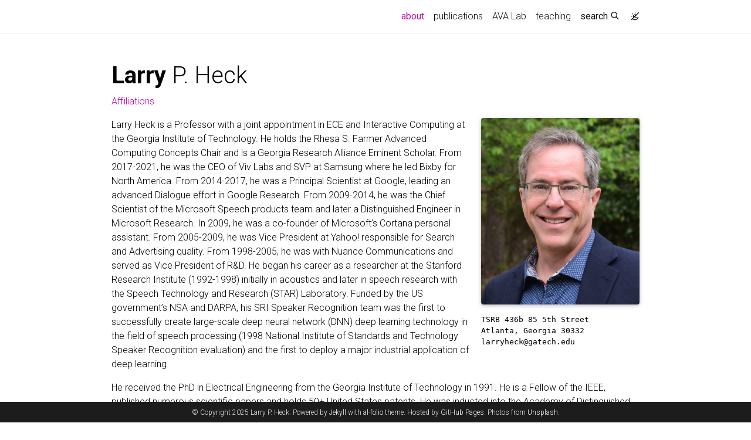

--- FILE ---
content_type: text/html; charset=utf-8
request_url: https://larryheck.github.io/
body_size: 5085
content:
<!DOCTYPE html> <html lang="en"> <head> <meta http-equiv="Content-Type" content="text/html; charset=UTF-8"> <meta charset="utf-8"> <meta name="viewport" content="width=device-width, initial-scale=1, shrink-to-fit=no"> <meta http-equiv="X-UA-Compatible" content="IE=edge"> <title> Larry P. Heck </title> <meta name="author" content="Larry P. Heck"> <meta name="description" content="A simple, whitespace theme for academics. Based on [*folio](https://github.com/bogoli/-folio) design. "> <meta name="keywords" content="jekyll, jekyll-theme, academic-website, portfolio-website"> <link rel="stylesheet" href="/assets/css/bootstrap.min.css?a4b3f509e79c54a512b890d73235ef04"> <link rel="stylesheet" href="https://cdn.jsdelivr.net/npm/mdbootstrap@4.20.0/css/mdb.min.css" integrity="sha256-jpjYvU3G3N6nrrBwXJoVEYI/0zw8htfFnhT9ljN3JJw=" crossorigin="anonymous"> <link defer rel="stylesheet" href="/assets/css/academicons.min.css?f0b7046b84e425c55f3463ac249818f5"> <link defer rel="stylesheet" type="text/css" href="https://fonts.googleapis.com/css?family=Roboto:300,400,500,700|Roboto+Slab:100,300,400,500,700|Material+Icons&amp;display=swap"> <link defer rel="stylesheet" href="/assets/css/jekyll-pygments-themes-github.css?591dab5a4e56573bf4ef7fd332894c99" media="" id="highlight_theme_light"> <link rel="shortcut icon" href="data:image/svg+xml,&lt;svg%20xmlns=%22http://www.w3.org/2000/svg%22%20viewBox=%220%200%20100%20100%22&gt;&lt;text%20y=%22.9em%22%20font-size=%2290%22&gt;%E2%9A%9B%EF%B8%8F&lt;/text&gt;&lt;/svg&gt;"> <link rel="stylesheet" href="/assets/css/main.css?d41d8cd98f00b204e9800998ecf8427e"> <link rel="canonical" href="https://larryheck.github.io/"> <script src="/assets/js/theme.js?9a0c749ec5240d9cda97bc72359a72c0"></script> <link defer rel="stylesheet" href="/assets/css/jekyll-pygments-themes-native.css?5847e5ed4a4568527aa6cfab446049ca" media="none" id="highlight_theme_dark"> <script>initTheme();</script> </head> <body class="fixed-top-nav "> <header> <nav id="navbar" class="navbar navbar-light navbar-expand-sm fixed-top" role="navigation"> <div class="container"> <button class="navbar-toggler collapsed ml-auto" type="button" data-toggle="collapse" data-target="#navbarNav" aria-controls="navbarNav" aria-expanded="false" aria-label="Toggle navigation"> <span class="sr-only">Toggle navigation</span> <span class="icon-bar top-bar"></span> <span class="icon-bar middle-bar"></span> <span class="icon-bar bottom-bar"></span> </button> <div class="collapse navbar-collapse text-right" id="navbarNav"> <ul class="navbar-nav ml-auto flex-nowrap"> <li class="nav-item active"> <a class="nav-link" href="/">about <span class="sr-only">(current)</span> </a> </li> <li class="nav-item "> <a class="nav-link" href="/publications/">publications </a> </li> <li class="nav-item "> <a class="nav-link" href="/avalab/">AVA Lab </a> </li> <li class="nav-item "> <a class="nav-link" href="/teaching/">teaching </a> </li> <li class="nav-item"> <button id="search-toggle" title="Search" onclick="openSearchModal()"> <span class="nav-link">search <i class="ti ti-search"></i></span> </button> </li> <li class="toggle-container"> <button id="light-toggle" title="Change theme"> <i class="ti ti-sun-moon" id="light-toggle-system"></i> <i class="ti ti-moon-filled" id="light-toggle-dark"></i> <i class="ti ti-sun-filled" id="light-toggle-light"></i> </button> </li> </ul> </div> </div> </nav> <progress id="progress" value="0"> <div class="progress-container"> <span class="progress-bar"></span> </div> </progress> </header> <div class="container mt-5" role="main"> <div class="post"> <header class="post-header"> <h1 class="post-title"> <span class="font-weight-bold">Larry</span> P. Heck </h1> <p class="desc"><a href="https://www.gatech.edu/" rel="external nofollow noopener" target="_blank">Affiliations</a></p> </header> <article> <div class="profile float-right"> <figure> <picture> <source class="responsive-img-srcset" srcset="/assets/img/prof_pic.png" sizes="(min-width: 930px) 270.0px, (min-width: 576px) 30vw, 95vw"> <img src="/assets/img/prof_pic.png?9d016ccb3c0b03dba4e8e1182fad86ac" class="img-fluid z-depth-1 rounded" width="100%" height="auto" alt="prof_pic.png" loading="eager" onerror="this.onerror=null; $('.responsive-img-srcset').remove();"> </source></picture> </figure> <div class="more-info"> <p>TSRB 436b</p> <p>85 5th Street</p> <p>Atlanta, Georgia 30332</p> <p> larryheck@gatech.edu </p> </div> </div> <div class="clearfix"> <p>Larry Heck is a Professor with a joint appointment in ECE and Interactive Computing at the Georgia Institute of Technology. He holds the Rhesa S. Farmer Advanced Computing Concepts Chair and is a Georgia Research Alliance Eminent Scholar. From 2017-2021, he was the CEO of Viv Labs and SVP at Samsung where he led Bixby for North America. From 2014-2017, he was a Principal Scientist at Google, leading an advanced Dialogue effort in Google Research. From 2009-­2014, he was the Chief Scientist of the Microsoft Speech products team and later a Distinguished Engineer in Microsoft Research. In 2009, he was a co-founder of Microsoft’s Cortana personal assistant. From 2005-2009, he was Vice President at Yahoo! responsible for Search and Advertising quality. From 1998-2005, he was with Nuance Communications and served as Vice President of R&amp;D. He began his career as a researcher at the Stanford Research Institute (1992-1998) initially in acoustics and later in speech research with the Speech Technology and Research (STAR) Laboratory. Funded by the US government’s NSA and DARPA, his SRI Speaker Recognition team was the first to successfully create large-scale deep neural network (DNN) deep learning technology in the field of speech processing (1998 National Institute of Standards and Technology Speaker Recognition evaluation) and the first to deploy a major industrial application of deep learning.</p> <p>He received the PhD in Electrical Engineering from the Georgia Institute of Technology in 1991. He is a Fellow of the IEEE, published numerous scientific papers and holds 50+ United States patents. He was inducted into the Academy of Distinguished Engineering Alumni at Georgia Tech, received the Distinguished Engineer Award from the Texas Tech University Whitacre College of Engineering, and was inducted as a Fellow in the National Academy of Inventors in 2025.</p> <p>Specialties: conversational AI, dialogue systems, natural language processing, machine learning, deep learning, speech recognition, speaker recognition/voice authentication, web search, online advertising, signal processing, acoustics.</p> </div> </article> </div> </div> <footer class="fixed-bottom" role="contentinfo"> <div class="container mt-0"> © Copyright 2025 Larry P. Heck. Powered by <a href="https://jekyllrb.com/" target="_blank" rel="external nofollow noopener">Jekyll</a> with <a href="https://github.com/alshedivat/al-folio" rel="external nofollow noopener" target="_blank">al-folio</a> theme. Hosted by <a href="https://pages.github.com/" target="_blank" rel="external nofollow noopener">GitHub Pages</a>. Photos from <a href="https://unsplash.com" target="_blank" rel="external nofollow noopener">Unsplash</a>. </div> </footer> <script src="https://cdn.jsdelivr.net/npm/jquery@3.6.0/dist/jquery.min.js" integrity="sha256-/xUj+3OJU5yExlq6GSYGSHk7tPXikynS7ogEvDej/m4=" crossorigin="anonymous"></script> <script src="/assets/js/bootstrap.bundle.min.js"></script> <script src="https://cdn.jsdelivr.net/npm/mdbootstrap@4.20.0/js/mdb.min.js" integrity="sha256-NdbiivsvWt7VYCt6hYNT3h/th9vSTL4EDWeGs5SN3DA=" crossorigin="anonymous"></script> <script defer src="https://cdn.jsdelivr.net/npm/masonry-layout@4.2.2/dist/masonry.pkgd.min.js" integrity="sha256-Nn1q/fx0H7SNLZMQ5Hw5JLaTRZp0yILA/FRexe19VdI=" crossorigin="anonymous"></script> <script defer src="https://cdn.jsdelivr.net/npm/imagesloaded@5.0.0/imagesloaded.pkgd.min.js" integrity="sha256-htrLFfZJ6v5udOG+3kNLINIKh2gvoKqwEhHYfTTMICc=" crossorigin="anonymous"></script> <script defer src="/assets/js/masonry.js" type="text/javascript"></script> <script defer src="https://cdn.jsdelivr.net/npm/medium-zoom@1.1.0/dist/medium-zoom.min.js" integrity="sha256-ZgMyDAIYDYGxbcpJcfUnYwNevG/xi9OHKaR/8GK+jWc=" crossorigin="anonymous"></script> <script defer src="/assets/js/zoom.js?85ddb88934d28b74e78031fd54cf8308"></script> <script src="/assets/js/no_defer.js?2781658a0a2b13ed609542042a859126"></script> <script defer src="/assets/js/common.js?e0514a05c5c95ac1a93a8dfd5249b92e"></script> <script defer src="/assets/js/copy_code.js?12775fdf7f95e901d7119054556e495f" type="text/javascript"></script> <script defer src="/assets/js/jupyter_new_tab.js?d9f17b6adc2311cbabd747f4538bb15f"></script> <script async src="https://d1bxh8uas1mnw7.cloudfront.net/assets/embed.js"></script> <script async src="https://badge.dimensions.ai/badge.js"></script> <script type="text/javascript">window.MathJax={tex:{tags:"ams"}};</script> <script defer type="text/javascript" id="MathJax-script" src="https://cdn.jsdelivr.net/npm/mathjax@3.2.2/es5/tex-mml-chtml.js" integrity="sha256-MASABpB4tYktI2Oitl4t+78w/lyA+D7b/s9GEP0JOGI=" crossorigin="anonymous"></script> <script defer src="https://cdnjs.cloudflare.com/polyfill/v3/polyfill.min.js?features=es6" crossorigin="anonymous"></script> <script type="text/javascript">function progressBarSetup(){"max"in document.createElement("progress")?(initializeProgressElement(),$(document).on("scroll",function(){progressBar.attr({value:getCurrentScrollPosition()})}),$(window).on("resize",initializeProgressElement)):(resizeProgressBar(),$(document).on("scroll",resizeProgressBar),$(window).on("resize",resizeProgressBar))}function getCurrentScrollPosition(){return $(window).scrollTop()}function initializeProgressElement(){let e=$("#navbar").outerHeight(!0);$("body").css({"padding-top":e}),$("progress-container").css({"padding-top":e}),progressBar.css({top:e}),progressBar.attr({max:getDistanceToScroll(),value:getCurrentScrollPosition()})}function getDistanceToScroll(){return $(document).height()-$(window).height()}function resizeProgressBar(){progressBar.css({width:getWidthPercentage()+"%"})}function getWidthPercentage(){return getCurrentScrollPosition()/getDistanceToScroll()*100}const progressBar=$("#progress");window.onload=function(){setTimeout(progressBarSetup,50)};</script> <script src="/assets/js/vanilla-back-to-top.min.js?f40d453793ff4f64e238e420181a1d17"></script> <script>addBackToTop();</script> <script type="module" src="/assets/js/search/ninja-keys.min.js?a3446f084dcaecc5f75aa1757d087dcf"></script> <ninja-keys hidebreadcrumbs noautoloadmdicons placeholder="Type to start searching"></ninja-keys> <script>let searchTheme=determineComputedTheme();const ninjaKeys=document.querySelector("ninja-keys");"dark"===searchTheme?ninjaKeys.classList.add("dark"):ninjaKeys.classList.remove("dark");const openSearchModal=()=>{const e=$("#navbarNav");e.hasClass("show")&&e.collapse("hide"),ninjaKeys.open()};</script> <script>const ninja=document.querySelector("ninja-keys");ninja.data=[{id:"nav-about",title:"about",section:"Navigation",handler:()=>{window.location.href="/"}},{id:"nav-publications",title:"publications",description:"Larry Heck&#39;s Google Scholar Page",section:"Navigation",handler:()=>{window.location.href="/publications/"}},{id:"nav-ava-lab",title:"AVA Lab",description:"",section:"Navigation",handler:()=>{window.location.href="/avalab/"}},{id:"nav-teaching",title:"teaching",description:"Courses taught by Larry Heck at Georgia Tech.",section:"Navigation",handler:()=>{window.location.href="/teaching/"}},{id:"post-google-gemini-updates-flash-1-5-gemma-2-and-project-astra",title:'Google Gemini updates: Flash 1.5, Gemma 2 and Project Astra <svg width="1.2rem" height="1.2rem" top=".5rem" viewBox="0 0 40 40" xmlns="http://www.w3.org/2000/svg"><path d="M17 13.5v6H5v-12h6m3-3h6v6m0-6-9 9" class="icon_svg-stroke" stroke="#999" stroke-width="1.5" fill="none" fill-rule="evenodd" stroke-linecap="round" stroke-linejoin="round"></path></svg>',description:"We\u2019re sharing updates across our Gemini family of models and a glimpse of Project Astra, our vision for the future of AI assistants.",section:"Posts",handler:()=>{window.open("https://blog.google/technology/ai/google-gemini-update-flash-ai-assistant-io-2024/","_blank")}},{id:"post-displaying-external-posts-on-your-al-folio-blog",title:'Displaying External Posts on Your al-folio Blog <svg width="1.2rem" height="1.2rem" top=".5rem" viewBox="0 0 40 40" xmlns="http://www.w3.org/2000/svg"><path d="M17 13.5v6H5v-12h6m3-3h6v6m0-6-9 9" class="icon_svg-stroke" stroke="#999" stroke-width="1.5" fill="none" fill-rule="evenodd" stroke-linecap="round" stroke-linejoin="round"></path></svg>',description:"",section:"Posts",handler:()=>{window.open("https://medium.com/@al-folio/displaying-external-posts-on-your-al-folio-blog-b60a1d241a0a?source=rss-17feae71c3c4------2","_blank")}},{id:"socials-email",title:"Send email",section:"Socials",handler:()=>{window.open("mailto:%6C%61%72%72%79%68%65%63%6B@%67%61%74%65%63%68.%65%64%75","_blank")}},{id:"socials-google-scholar",title:"Google Scholar",section:"Socials",handler:()=>{window.open("https://scholar.google.com/citations?user=qc6CJjYAAAAJ","_blank")}},{id:"socials-rss",title:"RSS Feed",section:"Socials",handler:()=>{window.open("/feed.xml","_blank")}},{id:"light-theme",title:"Change theme to light",description:"Change the theme of the site to Light",section:"Theme",handler:()=>{setThemeSetting("light")}},{id:"dark-theme",title:"Change theme to dark",description:"Change the theme of the site to Dark",section:"Theme",handler:()=>{setThemeSetting("dark")}},{id:"system-theme",title:"Use system default theme",description:"Change the theme of the site to System Default",section:"Theme",handler:()=>{setThemeSetting("system")}}];</script> <script src="/assets/js/shortcut-key.js?6f508d74becd347268a7f822bca7309d"></script> </body> </html>

--- FILE ---
content_type: application/javascript; charset=utf-8
request_url: https://larryheck.github.io/assets/js/search/ninja-action.min.js
body_size: 1444
content:
/**
 * Minified by jsDelivr using Terser v5.19.2.
 * Original file: /npm/@deepdub/ninja-keys@1.2.11/dist/ninja-action.js
 *
 * Do NOT use SRI with dynamically generated files! More information: https://www.jsdelivr.com/using-sri-with-dynamic-files
 */
var __decorate=this&&this.__decorate||function(t,e,i,n){var o,a=arguments.length,s=a<3?e:null===n?n=Object.getOwnPropertyDescriptor(e,i):n;if("object"==typeof Reflect&&"function"==typeof Reflect.decorate)s=Reflect.decorate(t,e,i,n);else for(var c=t.length-1;c>=0;c--)(o=t[c])&&(s=(a<3?o(s):a>3?o(e,i,s):o(e,i))||s);return a>3&&s&&Object.defineProperty(e,i,s),s};import{LitElement,html,css}from"./lit/index.min.js";import{customElement,property}from"./lit/decorators.min.js";import{classMap}from"./lit/directives/class-map.min.js";import{unsafeHTML}from"./lit/directives/unsafe-html.min.js";import{join}from"./lit/directives/join.min.js";let NinjaAction=class extends LitElement{constructor(){super(),this.selected=!1,this.hotKeysJoinedView=!0,this.addEventListener("click",this.click)}ensureInView(){this.scrollIntoView({block:"nearest"})}click(){this.dispatchEvent(new CustomEvent("actionsSelected",{detail:this.action,bubbles:!0,composed:!0}))}updated(t){t.has("selected")&&this.selected&&this.ensureInView()}highlightMatch(t,e){const tt=new DOMParser().parseFromString(t,'text/html').body.textContent||"";let i="",n=0,o=0;for(o=0;o<tt.length;o++)e[n]===o?(i+=`<span class="highlight">${t[o]}</span>`,n++):i+=t[o];if(o<t.length){i+=t.slice(o);}return unsafeHTML(i)}render(){let t,e;this.action.mdIcon?t=html`<div>${this.action.mdIcon}</div>`:this.action.icon&&(t=this.action.icon?unsafeHTML(`<div class="ninja-icon">${this.action.icon}</div>`):""),this.action.hotkey&&(e=this.hotKeysJoinedView?this.action.hotkey.split(",").map((t=>{const e=t.split("+"),i=html`${join(e.map((t=>html`<kbd>${t}</kbd>`)),"+")}`;return html`<div class="ninja-hotkey ninja-hotkeys">${i}</div>`})):this.action.hotkey.split(",").map((t=>{const e=t.split("+").map((t=>html`<kbd class="ninja-hotkey">${t}</kbd>`));return html`<kbd class="ninja-hotkeys">${e}</kbd>`})));const i={selected:this.selected,"ninja-action":!0};return html`
      <div class="ninja-action" part="ninja-action ${this.selected?"ninja-selected":""}" class=${classMap(i)}>
        ${t}
        ${this.action.type?html`<div class="ninja-action-type" style="background: ${n=this.action.type,"debug"===n?"#034900":"general"===n?"#193C79":"segments"===n?"#2F0A7D":"#000000"}">
              ${this.action.type}
            </div>`:html``}
        <div class="ninja-title">${this.highlightMatch(this.action.title,this.matchIndices)}</div>
        ${e}
      </div>
    `;var n}};NinjaAction.styles=css`
    :host {
      display: flex;
      width: 100%;
    }
    .ninja-action {
      padding: 0.75em 1em;
      display: flex;
      gap: 0.75rem;
      border-left: 2px solid transparent;
      align-items: center;
      justify-content: start;
      outline: none;
      transition: color 0s ease 0s;
      width: 100%;
    }
    .ninja-action .highlight {
      color: var(--ninja-accent-color);
      font-weight: bold;
    }
    .ninja-action.selected {
      cursor: pointer;
      color: var(--ninja-selected-text-color);
      background-color: var(--ninja-selected-background);
      border-left: 2px solid var(--ninja-accent-color);
      outline: none;
    }
    .ninja-action.selected .ninja-icon {
      color: var(--ninja-selected-text-color);
    }
    .ninja-icon {
      width: 20px;
      font-size: var(--ninja-icon-size);
      color: var(--ninja-icon-color);
      margin-right: 0.5625rem;
      position: relative;
      line-height: 0;
      flex-shrink: 0;
    }
    .ninja-icon img {
      width: 100%;
    }

    .ninja-title {
      flex-shrink: 0.01;
      margin-right: 0.5em;
      flex-grow: 1;
      white-space: nowrap;
      overflow: hidden;
      text-overflow: ellipsis;
    }

    .ninja-action-type {
      font-size: 11px;
      padding: 3px 5px;
      border-radius: 3px;
      color: #ffffff;
      text-transform: uppercase;
    }

    .ninja-hotkeys {
      flex-shrink: 0;
      width: min-content;
      display: flex;
    }

    .ninja-hotkeys kbd {
      font-family: inherit;
    }
    .ninja-hotkey {
      background: var(--ninja-secondary-background-color);
      padding: 0.06em 0.25em;
      border-radius: var(--ninja-key-border-radius);
      text-transform: capitalize;
      color: var(--ninja-secondary-text-color);
      font-size: 0.75em;
      font-family: inherit;
    }

    .ninja-hotkey + .ninja-hotkey {
      margin-left: 0.5em;
    }
    .ninja-hotkeys + .ninja-hotkeys {
      margin-left: 1em;
    }
  `,__decorate([property({type:Object})],NinjaAction.prototype,"action",void 0),__decorate([property({type:Array})],NinjaAction.prototype,"matchIndices",void 0),__decorate([property({type:Boolean})],NinjaAction.prototype,"selected",void 0),__decorate([property({type:Boolean})],NinjaAction.prototype,"hotKeysJoinedView",void 0),NinjaAction=__decorate([customElement("ninja-action")],NinjaAction);export{NinjaAction};

--- FILE ---
content_type: application/javascript; charset=utf-8
request_url: https://larryheck.github.io/assets/js/common.js?e0514a05c5c95ac1a93a8dfd5249b92e
body_size: 14
content:
$(document).ready(function(){if($("a.abstract").click(function(){$(this).parent().parent().find(".abstract.hidden").toggleClass("open"),$(this).parent().parent().find(".award.hidden.open").toggleClass("open"),$(this).parent().parent().find(".bibtex.hidden.open").toggleClass("open")}),$("a.award").click(function(){$(this).parent().parent().find(".abstract.hidden.open").toggleClass("open"),$(this).parent().parent().find(".award.hidden").toggleClass("open"),$(this).parent().parent().find(".bibtex.hidden.open").toggleClass("open")}),$("a.bibtex").click(function(){$(this).parent().parent().find(".abstract.hidden.open").toggleClass("open"),$(this).parent().parent().find(".award.hidden.open").toggleClass("open"),$(this).parent().parent().find(".bibtex.hidden").toggleClass("open")}),$("a").removeClass("waves-effect waves-light"),$("#toc-sidebar").length){$(".publications h2").each(function(){$(this).attr("data-toc-skip","")});var e="#toc-sidebar",t=$(e);Toc.init(t),$("body").scrollspy({target:e})}const n=document.createElement("link");n.href="../css/jupyter.css",n.rel="stylesheet",n.type="text/css";let a=determineComputedTheme();$(".jupyter-notebook-iframe-container iframe").each(function(){$(this).contents().find("head").append(n),"dark"==a&&$(this).bind("load",function(){$(this).contents().find("body").attr({"data-jp-theme-light":"false","data-jp-theme-name":"JupyterLab Dark"})})}),$('[data-toggle="popover"]').popover({trigger:"hover"})});

--- FILE ---
content_type: application/javascript; charset=utf-8
request_url: https://larryheck.github.io/assets/js/vanilla-back-to-top.min.js?f40d453793ff4f64e238e420181a1d17
body_size: 841
content:
"use strict";function addBackToTop(){function o(){t()>=z?R&&(D.className="",R=!1):R||(D.className="hidden",R=!0)}function t(){return E.scrollTop||A&&document.documentElement.scrollTop||0}function e(o){E.scrollTop=o,A&&(document.documentElement.scrollTop=o)}var n,i,d,r,c=arguments.length>0&&void 0!==arguments[0]?arguments[0]:{},a=c.backgroundColor,s=void 0===a?"#000":a,l=c.cornerOffset,u=void 0===l?20:l,m=c.diameter,p=void 0===m?56:m,h=c.ease,b=void 0===h?function(o){return.5*(1-Math.cos(Math.PI*o))}:h,v=c.id,f=void 0===v?"back-to-top":v,x=c.innerHTML,g=void 0===x?'<svg viewBox="0 0 24 24"><path d="M7.41 15.41L12 10.83l4.59 4.58L18 14l-6-6-6 6z"></path></svg>':x,w=c.onClickScrollTo,y=void 0===w?0:w,k=c.scrollContainer,E=void 0===k?document.body:k,T=c.scrollDuration,C=void 0===T?100:T,M=c.showWhenScrollTopIs,z=void 0===M?1:M,L=c.size,B=void 0===L?p:L,H=c.textColor,I=void 0===H?"#fff":H,N=c.zIndex,S=void 0===N?1:N,q=E===document.body,A=q&&document.documentElement;n=Math.round(.35*B),i=Math.round(.2*B),d="#"+f+"{background:"+s+";-webkit-border-radius:50%;-moz-border-radius:50%;border-radius:50%;bottom:"+u+"px;-webkit-box-shadow:0 2px 5px 0 rgba(0,0,0,.26);-moz-box-shadow:0 2px 5px 0 rgba(0,0,0,.26);box-shadow:0 2px 5px 0 rgba(0,0,0,.26);color:"+I+";cursor:pointer;display:block;height:"+B+"px;opacity:1;outline:0;position:fixed;right:"+u+"px;-webkit-tap-highlight-color:transparent;-webkit-touch-callout:none;-webkit-transition:bottom .2s,opacity .2s;-o-transition:bottom .2s,opacity .2s;-moz-transition:bottom .2s,opacity .2s;transition:bottom .2s,opacity .2s;-webkit-user-select:none;-moz-user-select:none;-ms-user-select:none;user-select:none;width:"+B+"px;z-index:"+S+"}#"+f+" svg{display:block;fill:currentColor;height:"+n+"px;margin:"+i+"px auto 0;width:"+n+"px}#"+f+".hidden{bottom:-"+B+"px;opacity:0}",(r=document.createElement("style")).appendChild(document.createTextNode(d)),document.head.insertAdjacentElement("afterbegin",r);var D=function(){var o=document.createElement("div");return o.id=f,o.className="hidden",o.innerHTML=g,o.addEventListener("click",function(o){o.preventDefault(),function(){var o="function"==typeof y?y():y,n=window,i=n.performance,d=n.requestAnimationFrame;if(C<=0||void 0===i||void 0===d)return e(o);var r=i.now(),c=t(),a=c-o;d(function o(t){var n=Math.min((t-r)/C,1);e(c-Math.round(b(n)*a)),n<1&&d(o)})}()}),document.body.appendChild(o),o}(),R=!0;(q?window:E).addEventListener("scroll",o),o()}window.addEventListener("load",function(){var o=document.getElementById("back-to-top"),t=document.querySelector(".sticky-bottom"),e=document.querySelector(".fixed-bottom");o&&window.addEventListener("scroll",function(){if(t){var n=t.getBoundingClientRect();window.scrollY+window.innerHeight>document.body.scrollHeight-n.height?(o.style.position="fixed",o.style.bottom=n.height+15+"px"):(o.style.position="fixed",o.style.bottom="15px")}if(e){var i=e.getBoundingClientRect();o.style.position="fixed",o.style.bottom=i.height+15+"px"}})});

--- FILE ---
content_type: application/javascript; charset=utf-8
request_url: https://larryheck.github.io/assets/js/shortcut-key.js?6f508d74becd347268a7f822bca7309d
body_size: -156
content:
document.addEventListener("readystatechange",()=>{if("interactive"===document.readyState){let e=navigator.platform.toUpperCase().indexOf("MAC")>=0,t=document.querySelector("#search-toggle .nav-link");t&&e&&(t.innerHTML='&#x2318; k <i class="ti ti-search"></i>')}});

--- FILE ---
content_type: application/javascript; charset=utf-8
request_url: https://larryheck.github.io/assets/js/search/reactive-element/decorators/query.min.js
body_size: 71
content:
/**
 * Bundled by jsDelivr using Rollup v2.79.1 and Terser v5.19.2.
 * Original file: /npm/@lit/reactive-element@2.0.4/decorators/query.js
 *
 * Do NOT use SRI with dynamically generated files! More information: https://www.jsdelivr.com/using-sri-with-dynamic-files
 */
/**
 * @license
 * Copyright 2017 Google LLC
 * SPDX-License-Identifier: BSD-3-Clause
 */
const e=(e,t,r)=>(r.configurable=!0,r.enumerable=!0,Reflect.decorate&&"object"!=typeof t&&Object.defineProperty(e,t,r),r)
/**
 * @license
 * Copyright 2017 Google LLC
 * SPDX-License-Identifier: BSD-3-Clause
 */;function t(t,r){return(n,o,l)=>{const u=e=>e.renderRoot?.querySelector(t)??null;if(r){const{get:t,set:r}="object"==typeof o?n:l??(()=>{const e=Symbol();return{get(){return this[e]},set(t){this[e]=t}}})();return e(n,o,{get(){let e=t.call(this);return void 0===e&&(e=u(this),(null!==e||this.hasUpdated)&&r.call(this,e)),e}})}return e(n,o,{get(){return u(this)}})}}export{t as query};export default null;

--- FILE ---
content_type: application/javascript; charset=utf-8
request_url: https://larryheck.github.io/assets/js/search/lit-html/directives/ref.min.js
body_size: 3463
content:
/**
 * Bundled by jsDelivr using Rollup v2.79.1 and Terser v5.19.2.
 * Original file: /npm/lit-html@3.1.3/directives/ref.js
 *
 * Do NOT use SRI with dynamically generated files! More information: https://www.jsdelivr.com/using-sri-with-dynamic-files
 */
/**
 * @license
 * Copyright 2017 Google LLC
 * SPDX-License-Identifier: BSD-3-Clause
 */
const t=globalThis,e=t.trustedTypes,s=e?e.createPolicy("lit-html",{createHTML:t=>t}):void 0,i="$lit$",n=`lit$${Math.random().toFixed(9).slice(2)}$`,h="?"+n,o=`<${h}>`,r=document,l=()=>r.createComment(""),$=t=>null===t||"object"!=typeof t&&"function"!=typeof t,c=Array.isArray,A=t=>c(t)||"function"==typeof t?.[Symbol.iterator],_="[ \t\n\f\r]",a=/<(?:(!--|\/[^a-zA-Z])|(\/?[a-zA-Z][^>\s]*)|(\/?$))/g,d=/-->/g,p=/>/g,u=RegExp(`>|${_}(?:([^\\s"'>=/]+)(${_}*=${_}*(?:[^ \t\n\f\r"'\`<>=]|("|')|))|$)`,"g"),g=/'/g,f=/"/g,v=/^(?:script|style|textarea|title)$/i,m=Symbol.for("lit-noChange"),y=Symbol.for("lit-nothing"),H=new WeakMap,x=r.createTreeWalker(r,129);function N(t,e){if(!Array.isArray(t)||!t.hasOwnProperty("raw"))throw Error("invalid template strings array");return void 0!==s?s.createHTML(e):e}const T=(t,e)=>{const s=t.length-1,h=[];let r,l=2===e?"<svg>":"",$=a;for(let e=0;e<s;e++){const s=t[e];let c,A,_=-1,m=0;for(;m<s.length&&($.lastIndex=m,A=$.exec(s),null!==A);)m=$.lastIndex,$===a?"!--"===A[1]?$=d:void 0!==A[1]?$=p:void 0!==A[2]?(v.test(A[2])&&(r=RegExp("</"+A[2],"g")),$=u):void 0!==A[3]&&($=u):$===u?">"===A[0]?($=r??a,_=-1):void 0===A[1]?_=-2:(_=$.lastIndex-A[2].length,c=A[1],$=void 0===A[3]?u:'"'===A[3]?f:g):$===f||$===g?$=u:$===d||$===p?$=a:($=u,r=void 0);const y=$===u&&t[e+1].startsWith("/>")?" ":"";l+=$===a?s+o:_>=0?(h.push(c),s.slice(0,_)+i+s.slice(_)+n+y):s+n+(-2===_?e:y)}return[N(t,l+(t[s]||"<?>")+(2===e?"</svg>":"")),h]};class C{constructor({strings:t,_$litType$:s},o){let r;this.parts=[];let $=0,c=0;const A=t.length-1,_=this.parts,[a,d]=T(t,s);if(this.el=C.createElement(a,o),x.currentNode=this.el.content,2===s){const t=this.el.content.firstChild;t.replaceWith(...t.childNodes)}for(;null!==(r=x.nextNode())&&_.length<A;){if(1===r.nodeType){if(r.hasAttributes())for(const t of r.getAttributeNames())if(t.endsWith(i)){const e=d[c++],s=r.getAttribute(t).split(n),i=/([.?@])?(.*)/.exec(e);_.push({type:1,index:$,name:i[2],strings:s,ctor:"."===i[1]?w:"?"===i[1]?I:"@"===i[1]?U:S}),r.removeAttribute(t)}else t.startsWith(n)&&(_.push({type:6,index:$}),r.removeAttribute(t));if(v.test(r.tagName)){const t=r.textContent.split(n),s=t.length-1;if(s>0){r.textContent=e?e.emptyScript:"";for(let e=0;e<s;e++)r.append(t[e],l()),x.nextNode(),_.push({type:2,index:++$});r.append(t[s],l())}}}else if(8===r.nodeType)if(r.data===h)_.push({type:2,index:$});else{let t=-1;for(;-1!==(t=r.data.indexOf(n,t+1));)_.push({type:7,index:$}),t+=n.length-1}$++}}static createElement(t,e){const s=r.createElement("template");return s.innerHTML=t,s}}function M(t,e,s=t,i){if(e===m)return e;let n=void 0!==i?s._$Co?.[i]:s._$Cl;const h=$(e)?void 0:e._$litDirective$;return n?.constructor!==h&&(n?._$AO?.(!1),void 0===h?n=void 0:(n=new h(t),n._$AT(t,s,i)),void 0!==i?(s._$Co??=[])[i]=n:s._$Cl=n),void 0!==n&&(e=M(t,n._$AS(t,e.values),n,i)),e}class b{constructor(t,e){this._$AV=[],this._$AN=void 0,this._$AD=t,this._$AM=e}get parentNode(){return this._$AM.parentNode}get _$AU(){return this._$AM._$AU}u(t){const{el:{content:e},parts:s}=this._$AD,i=(t?.creationScope??r).importNode(e,!0);x.currentNode=i;let n=x.nextNode(),h=0,o=0,l=s[0];for(;void 0!==l;){if(h===l.index){let e;2===l.type?e=new E(n,n.nextSibling,this,t):1===l.type?e=new l.ctor(n,l.name,l.strings,this,t):6===l.type&&(e=new Y(n,this,t)),this._$AV.push(e),l=s[++o]}h!==l?.index&&(n=x.nextNode(),h++)}return x.currentNode=r,i}p(t){let e=0;for(const s of this._$AV)void 0!==s&&(void 0!==s.strings?(s._$AI(t,s,e),e+=s.strings.length-2):s._$AI(t[e])),e++}}class E{get _$AU(){return this._$AM?._$AU??this._$Cv}constructor(t,e,s,i){this.type=2,this._$AH=y,this._$AN=void 0,this._$AA=t,this._$AB=e,this._$AM=s,this.options=i,this._$Cv=i?.isConnected??!0}get parentNode(){let t=this._$AA.parentNode;const e=this._$AM;return void 0!==e&&11===t?.nodeType&&(t=e.parentNode),t}get startNode(){return this._$AA}get endNode(){return this._$AB}_$AI(t,e=this){t=M(this,t,e),$(t)?t===y||null==t||""===t?(this._$AH!==y&&this._$AR(),this._$AH=y):t!==this._$AH&&t!==m&&this._(t):void 0!==t._$litType$?this.$(t):void 0!==t.nodeType?this.T(t):A(t)?this.k(t):this._(t)}S(t){return this._$AA.parentNode.insertBefore(t,this._$AB)}T(t){this._$AH!==t&&(this._$AR(),this._$AH=this.S(t))}_(t){this._$AH!==y&&$(this._$AH)?this._$AA.nextSibling.data=t:this.T(r.createTextNode(t)),this._$AH=t}$(t){const{values:e,_$litType$:s}=t,i="number"==typeof s?this._$AC(t):(void 0===s.el&&(s.el=C.createElement(N(s.h,s.h[0]),this.options)),s);if(this._$AH?._$AD===i)this._$AH.p(e);else{const t=new b(i,this),s=t.u(this.options);t.p(e),this.T(s),this._$AH=t}}_$AC(t){let e=H.get(t.strings);return void 0===e&&H.set(t.strings,e=new C(t)),e}k(t){c(this._$AH)||(this._$AH=[],this._$AR());const e=this._$AH;let s,i=0;for(const n of t)i===e.length?e.push(s=new E(this.S(l()),this.S(l()),this,this.options)):s=e[i],s._$AI(n),i++;i<e.length&&(this._$AR(s&&s._$AB.nextSibling,i),e.length=i)}_$AR(t=this._$AA.nextSibling,e){for(this._$AP?.(!1,!0,e);t&&t!==this._$AB;){const e=t.nextSibling;t.remove(),t=e}}setConnected(t){void 0===this._$AM&&(this._$Cv=t,this._$AP?.(t))}}class S{get tagName(){return this.element.tagName}get _$AU(){return this._$AM._$AU}constructor(t,e,s,i,n){this.type=1,this._$AH=y,this._$AN=void 0,this.element=t,this.name=e,this._$AM=i,this.options=n,s.length>2||""!==s[0]||""!==s[1]?(this._$AH=Array(s.length-1).fill(new String),this.strings=s):this._$AH=y}_$AI(t,e=this,s,i){const n=this.strings;let h=!1;if(void 0===n)t=M(this,t,e,0),h=!$(t)||t!==this._$AH&&t!==m,h&&(this._$AH=t);else{const i=t;let o,r;for(t=n[0],o=0;o<n.length-1;o++)r=M(this,i[s+o],e,o),r===m&&(r=this._$AH[o]),h||=!$(r)||r!==this._$AH[o],r===y?t=y:t!==y&&(t+=(r??"")+n[o+1]),this._$AH[o]=r}h&&!i&&this.j(t)}j(t){t===y?this.element.removeAttribute(this.name):this.element.setAttribute(this.name,t??"")}}class w extends S{constructor(){super(...arguments),this.type=3}j(t){this.element[this.name]=t===y?void 0:t}}class I extends S{constructor(){super(...arguments),this.type=4}j(t){this.element.toggleAttribute(this.name,!!t&&t!==y)}}class U extends S{constructor(t,e,s,i,n){super(t,e,s,i,n),this.type=5}_$AI(t,e=this){if((t=M(this,t,e,0)??y)===m)return;const s=this._$AH,i=t===y&&s!==y||t.capture!==s.capture||t.once!==s.once||t.passive!==s.passive,n=t!==y&&(s===y||i);i&&this.element.removeEventListener(this.name,this,s),n&&this.element.addEventListener(this.name,this,t),this._$AH=t}handleEvent(t){"function"==typeof this._$AH?this._$AH.call(this.options?.host??this.element,t):this._$AH.handleEvent(t)}}class Y{constructor(t,e,s){this.element=t,this.type=6,this._$AN=void 0,this._$AM=e,this.options=s}get _$AU(){return this._$AM._$AU}_$AI(t){M(this,t)}}const R=t.litHtmlPolyfillSupport;R?.(C,E),(t.litHtmlVersions??=[]).push("3.1.3");
/**
 * @license
 * Copyright 2020 Google LLC
 * SPDX-License-Identifier: BSD-3-Clause
 */const B=t=>void 0===t.strings
/**
 * @license
 * Copyright 2017 Google LLC
 * SPDX-License-Identifier: BSD-3-Clause
 */;const L={ATTRIBUTE:1,CHILD:2,PROPERTY:3,BOOLEAN_ATTRIBUTE:4,EVENT:5,ELEMENT:6},k=t=>(...e)=>({_$litDirective$:t,values:e});class O{constructor(t){}get _$AU(){return this._$AM._$AU}_$AT(t,e,s){this._$Ct=t,this._$AM=e,this._$Ci=s}_$AS(t,e){return this.update(t,e)}update(t,e){return this.render(...e)}}
/**
 * @license
 * Copyright 2017 Google LLC
 * SPDX-License-Identifier: BSD-3-Clause
 */const P=(t,e)=>{const s=t._$AN;if(void 0===s)return!1;for(const t of s)t._$AO?.(e,!1),P(t,e);return!0},W=t=>{let e,s;do{if(void 0===(e=t._$AM))break;s=e._$AN,s.delete(t),t=e}while(0===s?.size)},D=t=>{for(let e;e=t._$AM;t=e){let s=e._$AN;if(void 0===s)e._$AN=s=new Set;else if(s.has(t))break;s.add(t),z(e)}};function V(t){void 0!==this._$AN?(W(this),this._$AM=t,D(this)):this._$AM=t}function j(t,e=!1,s=0){const i=this._$AH,n=this._$AN;if(void 0!==n&&0!==n.size)if(e)if(Array.isArray(i))for(let t=s;t<i.length;t++)P(i[t],!1),W(i[t]);else null!=i&&(P(i,!1),W(i));else P(this,t)}const z=t=>{t.type==L.CHILD&&(t._$AP??=j,t._$AQ??=V)};class Z extends O{constructor(){super(...arguments),this._$AN=void 0}_$AT(t,e,s){super._$AT(t,e,s),D(this),this.isConnected=t._$AU}_$AO(t,e=!0){t!==this.isConnected&&(this.isConnected=t,t?this.reconnected?.():this.disconnected?.()),e&&(P(this,t),W(this))}setValue(t){if(B(this._$Ct))this._$Ct._$AI(t,this);else{const e=[...this._$Ct._$AH];e[this._$Ci]=t,this._$Ct._$AI(e,this,0)}}disconnected(){}reconnected(){}}
/**
 * @license
 * Copyright 2020 Google LLC
 * SPDX-License-Identifier: BSD-3-Clause
 */const F=()=>new Q;class Q{}const q=new WeakMap,G=k(class extends Z{render(t){return y}update(t,[e]){const s=e!==this.Y;return s&&void 0!==this.Y&&this.rt(void 0),(s||this.lt!==this.ct)&&(this.Y=e,this.ht=t.options?.host,this.rt(this.ct=t.element)),y}rt(t){if("function"==typeof this.Y){const e=this.ht??globalThis;let s=q.get(e);void 0===s&&(s=new WeakMap,q.set(e,s)),void 0!==s.get(this.Y)&&this.Y.call(this.ht,void 0),s.set(this.Y,t),void 0!==t&&this.Y.call(this.ht,t)}else this.Y.value=t}get lt(){return"function"==typeof this.Y?q.get(this.ht??globalThis)?.get(this.Y):this.Y?.value}disconnected(){this.lt===this.ct&&this.rt(void 0)}reconnected(){this.rt(this.ct)}});export{F as createRef,G as ref};export default null;

--- FILE ---
content_type: application/javascript; charset=utf-8
request_url: https://larryheck.github.io/assets/js/search/lit/directives/join.min.js
body_size: -258
content:
/**
 * Bundled by jsDelivr using Rollup v2.79.1 and Terser v5.19.2.
 * Original file: /npm/lit@3.1.3/directives/join.js
 *
 * Do NOT use SRI with dynamically generated files! More information: https://www.jsdelivr.com/using-sri-with-dynamic-files
 */
export*from"../../lit-html/directives/join.min.js";export default null;

--- FILE ---
content_type: application/javascript; charset=utf-8
request_url: https://larryheck.github.io/assets/js/search/lit-html/directives/live.min.js
body_size: 2981
content:
/**
 * Bundled by jsDelivr using Rollup v2.79.1 and Terser v5.19.2.
 * Original file: /npm/lit-html@3.1.3/directives/live.js
 *
 * Do NOT use SRI with dynamically generated files! More information: https://www.jsdelivr.com/using-sri-with-dynamic-files
 */
/**
 * @license
 * Copyright 2017 Google LLC
 * SPDX-License-Identifier: BSD-3-Clause
 */
const t=globalThis,e=t.trustedTypes,i=e?e.createPolicy("lit-html",{createHTML:t=>t}):void 0,s="$lit$",n=`lit$${Math.random().toFixed(9).slice(2)}$`,r="?"+n,o=`<${r}>`,h=document,l=()=>h.createComment(""),$=t=>null===t||"object"!=typeof t&&"function"!=typeof t,A=Array.isArray,_="[ \t\n\f\r]",c=/<(?:(!--|\/[^a-zA-Z])|(\/?[a-zA-Z][^>\s]*)|(\/?$))/g,a=/-->/g,d=/>/g,p=RegExp(`>|${_}(?:([^\\s"'>=/]+)(${_}*=${_}*(?:[^ \t\n\f\r"'\`<>=]|("|')|))|$)`,"g"),u=/'/g,g=/"/g,v=/^(?:script|style|textarea|title)$/i,f=Symbol.for("lit-noChange"),m=Symbol.for("lit-nothing"),y=new WeakMap,x=h.createTreeWalker(h,129);function H(t,e){if(!Array.isArray(t)||!t.hasOwnProperty("raw"))throw Error("invalid template strings array");return void 0!==i?i.createHTML(e):e}const N=(t,e)=>{const i=t.length-1,r=[];let h,l=2===e?"<svg>":"",$=c;for(let e=0;e<i;e++){const i=t[e];let A,_,f=-1,m=0;for(;m<i.length&&($.lastIndex=m,_=$.exec(i),null!==_);)m=$.lastIndex,$===c?"!--"===_[1]?$=a:void 0!==_[1]?$=d:void 0!==_[2]?(v.test(_[2])&&(h=RegExp("</"+_[2],"g")),$=p):void 0!==_[3]&&($=p):$===p?">"===_[0]?($=h??c,f=-1):void 0===_[1]?f=-2:(f=$.lastIndex-_[2].length,A=_[1],$=void 0===_[3]?p:'"'===_[3]?g:u):$===g||$===u?$=p:$===a||$===d?$=c:($=p,h=void 0);const y=$===p&&t[e+1].startsWith("/>")?" ":"";l+=$===c?i+o:f>=0?(r.push(A),i.slice(0,f)+s+i.slice(f)+n+y):i+n+(-2===f?e:y)}return[H(t,l+(t[i]||"<?>")+(2===e?"</svg>":"")),r]};class b{constructor({strings:t,_$litType$:i},o){let h;this.parts=[];let $=0,A=0;const _=t.length-1,c=this.parts,[a,d]=N(t,i);if(this.el=b.createElement(a,o),x.currentNode=this.el.content,2===i){const t=this.el.content.firstChild;t.replaceWith(...t.childNodes)}for(;null!==(h=x.nextNode())&&c.length<_;){if(1===h.nodeType){if(h.hasAttributes())for(const t of h.getAttributeNames())if(t.endsWith(s)){const e=d[A++],i=h.getAttribute(t).split(n),s=/([.?@])?(.*)/.exec(e);c.push({type:1,index:$,name:s[2],strings:i,ctor:"."===s[1]?w:"?"===s[1]?E:"@"===s[1]?I:S}),h.removeAttribute(t)}else t.startsWith(n)&&(c.push({type:6,index:$}),h.removeAttribute(t));if(v.test(h.tagName)){const t=h.textContent.split(n),i=t.length-1;if(i>0){h.textContent=e?e.emptyScript:"";for(let e=0;e<i;e++)h.append(t[e],l()),x.nextNode(),c.push({type:2,index:++$});h.append(t[i],l())}}}else if(8===h.nodeType)if(h.data===r)c.push({type:2,index:$});else{let t=-1;for(;-1!==(t=h.data.indexOf(n,t+1));)c.push({type:7,index:$}),t+=n.length-1}$++}}static createElement(t,e){const i=h.createElement("template");return i.innerHTML=t,i}}function T(t,e,i=t,s){if(e===f)return e;let n=void 0!==s?i._$Co?.[s]:i._$Cl;const r=$(e)?void 0:e._$litDirective$;return n?.constructor!==r&&(n?._$AO?.(!1),void 0===r?n=void 0:(n=new r(t),n._$AT(t,i,s)),void 0!==s?(i._$Co??=[])[s]=n:i._$Cl=n),void 0!==n&&(e=T(t,n._$AS(t,e.values),n,s)),e}class C{constructor(t,e){this._$AV=[],this._$AN=void 0,this._$AD=t,this._$AM=e}get parentNode(){return this._$AM.parentNode}get _$AU(){return this._$AM._$AU}u(t){const{el:{content:e},parts:i}=this._$AD,s=(t?.creationScope??h).importNode(e,!0);x.currentNode=s;let n=x.nextNode(),r=0,o=0,l=i[0];for(;void 0!==l;){if(r===l.index){let e;2===l.type?e=new M(n,n.nextSibling,this,t):1===l.type?e=new l.ctor(n,l.name,l.strings,this,t):6===l.type&&(e=new U(n,this,t)),this._$AV.push(e),l=i[++o]}r!==l?.index&&(n=x.nextNode(),r++)}return x.currentNode=h,s}p(t){let e=0;for(const i of this._$AV)void 0!==i&&(void 0!==i.strings?(i._$AI(t,i,e),e+=i.strings.length-2):i._$AI(t[e])),e++}}class M{get _$AU(){return this._$AM?._$AU??this._$Cv}constructor(t,e,i,s){this.type=2,this._$AH=m,this._$AN=void 0,this._$AA=t,this._$AB=e,this._$AM=i,this.options=s,this._$Cv=s?.isConnected??!0}get parentNode(){let t=this._$AA.parentNode;const e=this._$AM;return void 0!==e&&11===t?.nodeType&&(t=e.parentNode),t}get startNode(){return this._$AA}get endNode(){return this._$AB}_$AI(t,e=this){t=T(this,t,e),$(t)?t===m||null==t||""===t?(this._$AH!==m&&this._$AR(),this._$AH=m):t!==this._$AH&&t!==f&&this._(t):void 0!==t._$litType$?this.$(t):void 0!==t.nodeType?this.T(t):(t=>A(t)||"function"==typeof t?.[Symbol.iterator])(t)?this.k(t):this._(t)}S(t){return this._$AA.parentNode.insertBefore(t,this._$AB)}T(t){this._$AH!==t&&(this._$AR(),this._$AH=this.S(t))}_(t){this._$AH!==m&&$(this._$AH)?this._$AA.nextSibling.data=t:this.T(h.createTextNode(t)),this._$AH=t}$(t){const{values:e,_$litType$:i}=t,s="number"==typeof i?this._$AC(t):(void 0===i.el&&(i.el=b.createElement(H(i.h,i.h[0]),this.options)),i);if(this._$AH?._$AD===s)this._$AH.p(e);else{const t=new C(s,this),i=t.u(this.options);t.p(e),this.T(i),this._$AH=t}}_$AC(t){let e=y.get(t.strings);return void 0===e&&y.set(t.strings,e=new b(t)),e}k(t){A(this._$AH)||(this._$AH=[],this._$AR());const e=this._$AH;let i,s=0;for(const n of t)s===e.length?e.push(i=new M(this.S(l()),this.S(l()),this,this.options)):i=e[s],i._$AI(n),s++;s<e.length&&(this._$AR(i&&i._$AB.nextSibling,s),e.length=s)}_$AR(t=this._$AA.nextSibling,e){for(this._$AP?.(!1,!0,e);t&&t!==this._$AB;){const e=t.nextSibling;t.remove(),t=e}}setConnected(t){void 0===this._$AM&&(this._$Cv=t,this._$AP?.(t))}}class S{get tagName(){return this.element.tagName}get _$AU(){return this._$AM._$AU}constructor(t,e,i,s,n){this.type=1,this._$AH=m,this._$AN=void 0,this.element=t,this.name=e,this._$AM=s,this.options=n,i.length>2||""!==i[0]||""!==i[1]?(this._$AH=Array(i.length-1).fill(new String),this.strings=i):this._$AH=m}_$AI(t,e=this,i,s){const n=this.strings;let r=!1;if(void 0===n)t=T(this,t,e,0),r=!$(t)||t!==this._$AH&&t!==f,r&&(this._$AH=t);else{const s=t;let o,h;for(t=n[0],o=0;o<n.length-1;o++)h=T(this,s[i+o],e,o),h===f&&(h=this._$AH[o]),r||=!$(h)||h!==this._$AH[o],h===m?t=m:t!==m&&(t+=(h??"")+n[o+1]),this._$AH[o]=h}r&&!s&&this.j(t)}j(t){t===m?this.element.removeAttribute(this.name):this.element.setAttribute(this.name,t??"")}}class w extends S{constructor(){super(...arguments),this.type=3}j(t){this.element[this.name]=t===m?void 0:t}}class E extends S{constructor(){super(...arguments),this.type=4}j(t){this.element.toggleAttribute(this.name,!!t&&t!==m)}}class I extends S{constructor(t,e,i,s,n){super(t,e,i,s,n),this.type=5}_$AI(t,e=this){if((t=T(this,t,e,0)??m)===f)return;const i=this._$AH,s=t===m&&i!==m||t.capture!==i.capture||t.once!==i.once||t.passive!==i.passive,n=t!==m&&(i===m||s);s&&this.element.removeEventListener(this.name,this,i),n&&this.element.addEventListener(this.name,this,t),this._$AH=t}handleEvent(t){"function"==typeof this._$AH?this._$AH.call(this.options?.host??this.element,t):this._$AH.handleEvent(t)}}class U{constructor(t,e,i){this.element=t,this.type=6,this._$AN=void 0,this._$AM=e,this.options=i}get _$AU(){return this._$AM._$AU}_$AI(t){T(this,t)}}const R=t.litHtmlPolyfillSupport;R?.(b,M),(t.litHtmlVersions??=[]).push("3.1.3");
/**
 * @license
 * Copyright 2017 Google LLC
 * SPDX-License-Identifier: BSD-3-Clause
 */
const B=1,W=3,j=4;class D{constructor(t){}get _$AU(){return this._$AM._$AU}_$AT(t,e,i){this._$Ct=t,this._$AM=e,this._$Ci=i}_$AS(t,e){return this.update(t,e)}update(t,e){return this.render(...e)}}
/**
 * @license
 * Copyright 2020 Google LLC
 * SPDX-License-Identifier: BSD-3-Clause
 */const L={},P=(t=>(...e)=>({_$litDirective$:t,values:e}))(class extends D{constructor(t){if(super(t),t.type!==W&&t.type!==B&&t.type!==j)throw Error("The `live` directive is not allowed on child or event bindings");if(!(t=>void 0===t.strings)(t))throw Error("`live` bindings can only contain a single expression")}render(t){return t}update(t,[e]){if(e===f||e===m)return e;const i=t.element,s=t.name;if(t.type===W){if(e===i[s])return f}else if(t.type===j){if(!!e===i.hasAttribute(s))return f}else if(t.type===B&&i.getAttribute(s)===e+"")return f;return((t,e=L)=>{t._$AH=e;
/**
 * @license
 * Copyright 2020 Google LLC
 * SPDX-License-Identifier: BSD-3-Clause
 */})(t),e}});export{P as live};export default null;

--- FILE ---
content_type: application/javascript; charset=utf-8
request_url: https://larryheck.github.io/assets/js/zoom.js?85ddb88934d28b74e78031fd54cf8308
body_size: -284
content:
$(document).ready(function(){medium_zoom=mediumZoom("[data-zoomable]",{background:getComputedStyle(document.documentElement).getPropertyValue("--global-bg-color")+"ee"})});

--- FILE ---
content_type: application/javascript; charset=utf-8
request_url: https://larryheck.github.io/assets/js/search/lit-html/directives/repeat.min.js
body_size: 3558
content:
/**
 * Bundled by jsDelivr using Rollup v2.79.1 and Terser v5.19.2.
 * Original file: /npm/lit-html@3.1.3/directives/repeat.js
 *
 * Do NOT use SRI with dynamically generated files! More information: https://www.jsdelivr.com/using-sri-with-dynamic-files
 */
/**
 * @license
 * Copyright 2017 Google LLC
 * SPDX-License-Identifier: BSD-3-Clause
 */
const t=globalThis,e=t.trustedTypes,s=e?e.createPolicy("lit-html",{createHTML:t=>t}):void 0,i="$lit$",n=`lit$${Math.random().toFixed(9).slice(2)}$`,o="?"+n,r=`<${o}>`,h=document,l=()=>h.createComment(""),$=t=>null===t||"object"!=typeof t&&"function"!=typeof t,A=Array.isArray,_=t=>A(t)||"function"==typeof t?.[Symbol.iterator],c="[ \t\n\f\r]",a=/<(?:(!--|\/[^a-zA-Z])|(\/?[a-zA-Z][^>\s]*)|(\/?$))/g,d=/-->/g,u=/>/g,p=RegExp(`>|${c}(?:([^\\s"'>=/]+)(${c}*=${c}*(?:[^ \t\n\f\r"'\`<>=]|("|')|))|$)`,"g"),f=/'/g,g=/"/g,v=/^(?:script|style|textarea|title)$/i,m=Symbol.for("lit-noChange"),y=Symbol.for("lit-nothing"),x=new WeakMap,H=h.createTreeWalker(h,129);function N(t,e){if(!Array.isArray(t)||!t.hasOwnProperty("raw"))throw Error("invalid template strings array");return void 0!==s?s.createHTML(e):e}const T=(t,e)=>{const s=t.length-1,o=[];let h,l=2===e?"<svg>":"",$=a;for(let e=0;e<s;e++){const s=t[e];let A,_,c=-1,m=0;for(;m<s.length&&($.lastIndex=m,_=$.exec(s),null!==_);)m=$.lastIndex,$===a?"!--"===_[1]?$=d:void 0!==_[1]?$=u:void 0!==_[2]?(v.test(_[2])&&(h=RegExp("</"+_[2],"g")),$=p):void 0!==_[3]&&($=p):$===p?">"===_[0]?($=h??a,c=-1):void 0===_[1]?c=-2:(c=$.lastIndex-_[2].length,A=_[1],$=void 0===_[3]?p:'"'===_[3]?g:f):$===g||$===f?$=p:$===d||$===u?$=a:($=p,h=void 0);const y=$===p&&t[e+1].startsWith("/>")?" ":"";l+=$===a?s+r:c>=0?(o.push(A),s.slice(0,c)+i+s.slice(c)+n+y):s+n+(-2===c?e:y)}return[N(t,l+(t[s]||"<?>")+(2===e?"</svg>":"")),o]};class b{constructor({strings:t,_$litType$:s},r){let h;this.parts=[];let $=0,A=0;const _=t.length-1,c=this.parts,[a,d]=T(t,s);if(this.el=b.createElement(a,r),H.currentNode=this.el.content,2===s){const t=this.el.content.firstChild;t.replaceWith(...t.childNodes)}for(;null!==(h=H.nextNode())&&c.length<_;){if(1===h.nodeType){if(h.hasAttributes())for(const t of h.getAttributeNames())if(t.endsWith(i)){const e=d[A++],s=h.getAttribute(t).split(n),i=/([.?@])?(.*)/.exec(e);c.push({type:1,index:$,name:i[2],strings:s,ctor:"."===i[1]?I:"?"===i[1]?B:"@"===i[1]?w:E}),h.removeAttribute(t)}else t.startsWith(n)&&(c.push({type:6,index:$}),h.removeAttribute(t));if(v.test(h.tagName)){const t=h.textContent.split(n),s=t.length-1;if(s>0){h.textContent=e?e.emptyScript:"";for(let e=0;e<s;e++)h.append(t[e],l()),H.nextNode(),c.push({type:2,index:++$});h.append(t[s],l())}}}else if(8===h.nodeType)if(h.data===o)c.push({type:2,index:$});else{let t=-1;for(;-1!==(t=h.data.indexOf(n,t+1));)c.push({type:7,index:$}),t+=n.length-1}$++}}static createElement(t,e){const s=h.createElement("template");return s.innerHTML=t,s}}function M(t,e,s=t,i){if(e===m)return e;let n=void 0!==i?s._$Co?.[i]:s._$Cl;const o=$(e)?void 0:e._$litDirective$;return n?.constructor!==o&&(n?._$AO?.(!1),void 0===o?n=void 0:(n=new o(t),n._$AT(t,s,i)),void 0!==i?(s._$Co??=[])[i]=n:s._$Cl=n),void 0!==n&&(e=M(t,n._$AS(t,e.values),n,i)),e}class C{constructor(t,e){this._$AV=[],this._$AN=void 0,this._$AD=t,this._$AM=e}get parentNode(){return this._$AM.parentNode}get _$AU(){return this._$AM._$AU}u(t){const{el:{content:e},parts:s}=this._$AD,i=(t?.creationScope??h).importNode(e,!0);H.currentNode=i;let n=H.nextNode(),o=0,r=0,l=s[0];for(;void 0!==l;){if(o===l.index){let e;2===l.type?e=new S(n,n.nextSibling,this,t):1===l.type?e=new l.ctor(n,l.name,l.strings,this,t):6===l.type&&(e=new U(n,this,t)),this._$AV.push(e),l=s[++r]}o!==l?.index&&(n=H.nextNode(),o++)}return H.currentNode=h,i}p(t){let e=0;for(const s of this._$AV)void 0!==s&&(void 0!==s.strings?(s._$AI(t,s,e),e+=s.strings.length-2):s._$AI(t[e])),e++}}class S{get _$AU(){return this._$AM?._$AU??this._$Cv}constructor(t,e,s,i){this.type=2,this._$AH=y,this._$AN=void 0,this._$AA=t,this._$AB=e,this._$AM=s,this.options=i,this._$Cv=i?.isConnected??!0}get parentNode(){let t=this._$AA.parentNode;const e=this._$AM;return void 0!==e&&11===t?.nodeType&&(t=e.parentNode),t}get startNode(){return this._$AA}get endNode(){return this._$AB}_$AI(t,e=this){t=M(this,t,e),$(t)?t===y||null==t||""===t?(this._$AH!==y&&this._$AR(),this._$AH=y):t!==this._$AH&&t!==m&&this._(t):void 0!==t._$litType$?this.$(t):void 0!==t.nodeType?this.T(t):_(t)?this.k(t):this._(t)}S(t){return this._$AA.parentNode.insertBefore(t,this._$AB)}T(t){this._$AH!==t&&(this._$AR(),this._$AH=this.S(t))}_(t){this._$AH!==y&&$(this._$AH)?this._$AA.nextSibling.data=t:this.T(h.createTextNode(t)),this._$AH=t}$(t){const{values:e,_$litType$:s}=t,i="number"==typeof s?this._$AC(t):(void 0===s.el&&(s.el=b.createElement(N(s.h,s.h[0]),this.options)),s);if(this._$AH?._$AD===i)this._$AH.p(e);else{const t=new C(i,this),s=t.u(this.options);t.p(e),this.T(s),this._$AH=t}}_$AC(t){let e=x.get(t.strings);return void 0===e&&x.set(t.strings,e=new b(t)),e}k(t){A(this._$AH)||(this._$AH=[],this._$AR());const e=this._$AH;let s,i=0;for(const n of t)i===e.length?e.push(s=new S(this.S(l()),this.S(l()),this,this.options)):s=e[i],s._$AI(n),i++;i<e.length&&(this._$AR(s&&s._$AB.nextSibling,i),e.length=i)}_$AR(t=this._$AA.nextSibling,e){for(this._$AP?.(!1,!0,e);t&&t!==this._$AB;){const e=t.nextSibling;t.remove(),t=e}}setConnected(t){void 0===this._$AM&&(this._$Cv=t,this._$AP?.(t))}}class E{get tagName(){return this.element.tagName}get _$AU(){return this._$AM._$AU}constructor(t,e,s,i,n){this.type=1,this._$AH=y,this._$AN=void 0,this.element=t,this.name=e,this._$AM=i,this.options=n,s.length>2||""!==s[0]||""!==s[1]?(this._$AH=Array(s.length-1).fill(new String),this.strings=s):this._$AH=y}_$AI(t,e=this,s,i){const n=this.strings;let o=!1;if(void 0===n)t=M(this,t,e,0),o=!$(t)||t!==this._$AH&&t!==m,o&&(this._$AH=t);else{const i=t;let r,h;for(t=n[0],r=0;r<n.length-1;r++)h=M(this,i[s+r],e,r),h===m&&(h=this._$AH[r]),o||=!$(h)||h!==this._$AH[r],h===y?t=y:t!==y&&(t+=(h??"")+n[r+1]),this._$AH[r]=h}o&&!i&&this.j(t)}j(t){t===y?this.element.removeAttribute(this.name):this.element.setAttribute(this.name,t??"")}}class I extends E{constructor(){super(...arguments),this.type=3}j(t){this.element[this.name]=t===y?void 0:t}}class B extends E{constructor(){super(...arguments),this.type=4}j(t){this.element.toggleAttribute(this.name,!!t&&t!==y)}}class w extends E{constructor(t,e,s,i,n){super(t,e,s,i,n),this.type=5}_$AI(t,e=this){if((t=M(this,t,e,0)??y)===m)return;const s=this._$AH,i=t===y&&s!==y||t.capture!==s.capture||t.once!==s.once||t.passive!==s.passive,n=t!==y&&(s===y||i);i&&this.element.removeEventListener(this.name,this,s),n&&this.element.addEventListener(this.name,this,t),this._$AH=t}handleEvent(t){"function"==typeof this._$AH?this._$AH.call(this.options?.host??this.element,t):this._$AH.handleEvent(t)}}class U{constructor(t,e,s){this.element=t,this.type=6,this._$AN=void 0,this._$AM=e,this.options=s}get _$AU(){return this._$AM._$AU}_$AI(t){M(this,t)}}const R={P:i,A:n,C:o,M:1,L:T,R:C,D:_,V:M,I:S,H:E,N:B,U:w,B:I,F:U},P=t.litHtmlPolyfillSupport;P?.(b,S),(t.litHtmlVersions??=[]).push("3.1.3");
/**
 * @license
 * Copyright 2017 Google LLC
 * SPDX-License-Identifier: BSD-3-Clause
 */const L={ATTRIBUTE:1,CHILD:2,PROPERTY:3,BOOLEAN_ATTRIBUTE:4,EVENT:5,ELEMENT:6},D=t=>(...e)=>({_$litDirective$:t,values:e});class k{constructor(t){}get _$AU(){return this._$AM._$AU}_$AT(t,e,s){this._$Ct=t,this._$AM=e,this._$Ci=s}_$AS(t,e){return this.update(t,e)}update(t,e){return this.render(...e)}}
/**
 * @license
 * Copyright 2020 Google LLC
 * SPDX-License-Identifier: BSD-3-Clause
 */const{I:O}=R,V=()=>document.createComment(""),W=(t,e,s)=>{const i=t._$AA.parentNode,n=void 0===e?t._$AB:e._$AA;if(void 0===s){const e=i.insertBefore(V(),n),o=i.insertBefore(V(),n);s=new O(e,o,t,t.options)}else{const e=s._$AB.nextSibling,o=s._$AM,r=o!==t;if(r){let e;s._$AQ?.(t),s._$AM=t,void 0!==s._$AP&&(e=t._$AU)!==o._$AU&&s._$AP(e)}if(e!==n||r){let t=s._$AA;for(;t!==e;){const e=t.nextSibling;i.insertBefore(t,n),t=e}}}return s},j=(t,e,s=t)=>(t._$AI(e,s),t),z={},F=(t,e=z)=>t._$AH=e,Z=t=>t._$AH,Q=t=>{t._$AP?.(!1,!0);let e=t._$AA;const s=t._$AB.nextSibling;for(;e!==s;){const t=e.nextSibling;e.remove(),e=t}};
/**
 * @license
 * Copyright 2017 Google LLC
 * SPDX-License-Identifier: BSD-3-Clause
 */const Y=(t,e,s)=>{const i=new Map;for(let n=e;n<=s;n++)i.set(t[n],n);return i},q=D(class extends k{constructor(t){if(super(t),t.type!==L.CHILD)throw Error("repeat() can only be used in text expressions")}dt(t,e,s){let i;void 0===s?s=e:void 0!==e&&(i=e);const n=[],o=[];let r=0;for(const e of t)n[r]=i?i(e,r):r,o[r]=s(e,r),r++;return{values:o,keys:n}}render(t,e,s){return this.dt(t,e,s).values}update(t,[e,s,i]){const n=Z(t),{values:o,keys:r}=this.dt(e,s,i);if(!Array.isArray(n))return this.ut=r,o;const h=this.ut??=[],l=[];let $,A,_=0,c=n.length-1,a=0,d=o.length-1;for(;_<=c&&a<=d;)if(null===n[_])_++;else if(null===n[c])c--;else if(h[_]===r[a])l[a]=j(n[_],o[a]),_++,a++;else if(h[c]===r[d])l[d]=j(n[c],o[d]),c--,d--;else if(h[_]===r[d])l[d]=j(n[_],o[d]),W(t,l[d+1],n[_]),_++,d--;else if(h[c]===r[a])l[a]=j(n[c],o[a]),W(t,n[_],n[c]),c--,a++;else if(void 0===$&&($=Y(r,a,d),A=Y(h,_,c)),$.has(h[_]))if($.has(h[c])){const e=A.get(r[a]),s=void 0!==e?n[e]:null;if(null===s){const e=W(t,n[_]);j(e,o[a]),l[a]=e}else l[a]=j(s,o[a]),W(t,n[_],s),n[e]=null;a++}else Q(n[c]),c--;else Q(n[_]),_++;for(;a<=d;){const e=W(t,l[d+1]);j(e,o[a]),l[a++]=e}for(;_<=c;){const t=n[_++];null!==t&&Q(t)}return this.ut=r,F(t,l),m}});export{q as repeat};export default null;

--- FILE ---
content_type: application/javascript; charset=utf-8
request_url: https://larryheck.github.io/assets/js/search/lit-html/directives/join.min.js
body_size: -132
content:
/**
 * Bundled by jsDelivr using Rollup v2.79.1 and Terser v5.19.2.
 * Original file: /npm/lit-html@3.1.3/directives/join.js
 *
 * Do NOT use SRI with dynamically generated files! More information: https://www.jsdelivr.com/using-sri-with-dynamic-files
 */
/**
 * @license
 * Copyright 2021 Google LLC
 * SPDX-License-Identifier: BSD-3-Clause
 */
function*o(o,t){const n="function"==typeof t;if(void 0!==o){let e=-1;for(const f of o)e>-1&&(yield n?t(e):t),e++,yield f}}export{o as join};export default null;

--- FILE ---
content_type: application/javascript; charset=utf-8
request_url: https://larryheck.github.io/assets/js/search/lit/decorators.min.js
body_size: -142
content:
/**
 * Bundled by jsDelivr using Rollup v2.79.1 and Terser v5.19.2.
 * Original file: /npm/lit@3.1.3/decorators.js
 *
 * Do NOT use SRI with dynamically generated files! More information: https://www.jsdelivr.com/using-sri-with-dynamic-files
 */
export*from"../reactive-element/decorators/custom-element.min.js";export*from"../reactive-element/decorators/property.min.js";export*from"../reactive-element/decorators/state.min.js";export*from"../reactive-element/decorators/event-options.min.js";export*from"../reactive-element/decorators/query.min.js";export*from"../reactive-element/decorators/query-all.min.js";export*from"../reactive-element/decorators/query-async.min.js";export*from"../reactive-element/decorators/query-assigned-elements.min.js";export*from"../reactive-element/decorators/query-assigned-nodes.min.js";export default null;